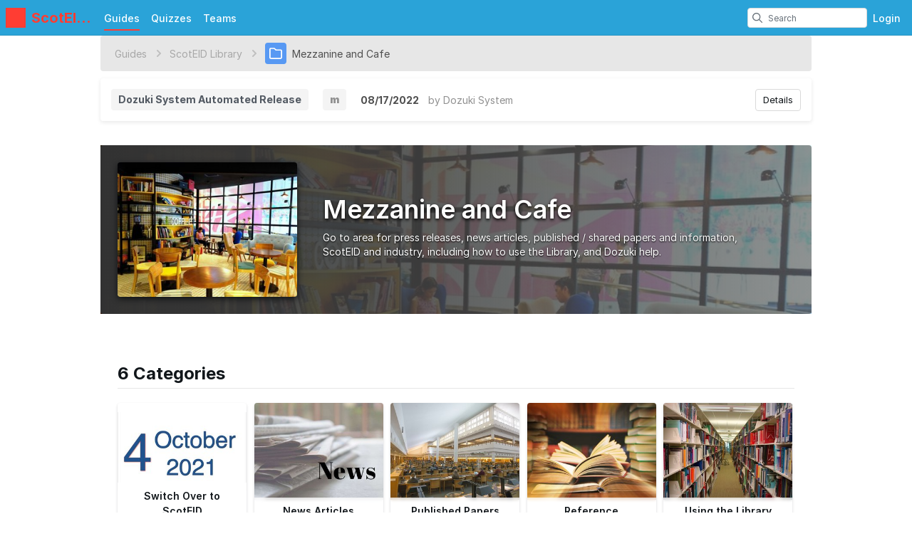

--- FILE ---
content_type: text/html; charset=utf-8
request_url: https://scoteid.dozuki.com/c/Mezzanine_and_Cafe
body_size: 10205
content:
<!DOCTYPE html>
<!--[if IE 8 ]>   <html class="lt-ie10 lt-ie9 ie8" lang="en" xmlns:fb="http://ogp.me/ns/fb#"><![endif]-->
<!--[if IE 9 ]>   <html class="lt-ie10 ie9" lang="en" xmlns:fb="http://ogp.me/ns/fb#"><![endif]-->
<!--[if (gte IE 10)|!(IE)]><!--><html dir="ltr" lang="en" xmlns:fb="http://ogp.me/ns/fb#"><!--<![endif]-->

   <head>
         <link rel="preconnect" href="https://d3015z1jd0uox2.cloudfront.net" crossorigin>
   <link rel="preconnect" href="https://fonts.gstatic.com" crossorigin>
   <link rel="preconnect" href="https://d3t0tbmlie281e.cloudfront.net" crossorigin>

   <link rel="preload"
      href="https://d3015z1jd0uox2.cloudfront.net/Assets/translations/en-translations.js?6043"
      as="script"
      importance="high"
         >
   <link rel="preload"
      href="https://d3015z1jd0uox2.cloudfront.net/Assets/scripts/runtime.js.100a613e62f3e58cd1bf.js"
      as="script"
      importance="high"
         >

      <title>Mezzanine and Cafe - ScotEID Library</title>

      <meta http-equiv="Content-Type" content="text/html;charset=utf-8" />
      <meta name="description" content="Go to area for press releases, news articles, published / shared papers and information, ScotEID and industry, including how to use the Library, and Dozuki..." />
      <meta name="title" content="Mezzanine and Cafe - ScotEID Library" />
      <meta name="keywords" content="Mezzanine and Cafe, Dozuki" />

         <meta name="robots" content="index, follow" />

               <link id="canonical-link" rel="canonical" href="https://scoteid.dozuki.com/c/Mezzanine_and_Cafe" />
      
                  <link rel="alternate" hreflang="en" href="https://scoteid.dozuki.com/c/Mezzanine_and_Cafe" />
      <link rel="alternate" hreflang="x-default" href="https://scoteid.dozuki.com/c/Mezzanine_and_Cafe" />

            
                                                                  <meta property="og:type" content="website" />
                                                                     <meta property="og:image" content="https://d3t0tbmlie281e.cloudfront.net/igi/scoteid/ppnTD23LvSRZEMNT.medium" />
                                                                     <meta property="og:description" content="Go to area for press releases, news articles, published / shared papers and information,  ScotEID and industry, including how to use the Library, and Dozuki help." />
                                                                     <meta property="og:url" content="https://scoteid.dozuki.com/c/Mezzanine_and_Cafe" />
                                                                     <meta property="og:title" content="Mezzanine and Cafe" />
                                                                     <meta property="og:site_name" content="ScotEID Library" />
                              
            <meta name="verify-v1" content="jw37yaG9O4vmztqkH8xsZEeQtGHqzC3GZXfwk5xUCeM=" />

            
      
                <!-- Aptrinsic Tag-->
      <script type="text/javascript">
         (function(n,t,a,e){var i="aptrinsic";n[i]=n[i]||function(){
            (n[i].q=n[i].q||[]).push(arguments)},n[i].p=e;
            var r=t.createElement("script");r.async=!0,r.src=a+"?a="+e;
            var c=t.getElementsByTagName("script")[0];c.parentNode.insertBefore(r,c)
         })(window,document,"https://web-sdk.aptrinsic.com/api/aptrinsic.js","AP-KS6GZPYJKDWJ-2");
      </script>
      
               <meta name="viewport" content="width=device-width, initial-scale=1.0"/>
      
               <link rel="stylesheet" type="text/css" media="print" href="https://d3015z1jd0uox2.cloudfront.net/Assets/Guide/ifixit/Shared-print-xsrnRNUHxfpFATCXJob29Q.css" />
      
      
            
            
      
               <link type="text/css" href="https://d3015z1jd0uox2.cloudfront.net/Assets/Guide/blue/guide-all-SfzNyqa5KOUvHqidZvfWFQ.css" rel="stylesheet" />
   <link type="text/css" href="https://d3015z1jd0uox2.cloudfront.net/Assets/Guide/ifixit/font-awesome-Z3EA_z-CyMKCd_hzug-qOg.css" rel="stylesheet" />
   <link type="text/css" href="https://d3015z1jd0uox2.cloudfront.net/Assets/Guide/blue/module-all-T3GKDqWS9LVYe7UFIF7u1w.css" rel="stylesheet" />
   <link type="text/css" href="https://d3015z1jd0uox2.cloudfront.net/Assets/Guide/ifixit/core-VBCWlsG2TLL6lGqBNDhAJA.css" rel="stylesheet" />
   <link type="text/css" href="https://d3015z1jd0uox2.cloudfront.net/Assets/Guide/ifixit/primitives-C3_H2zOaV-JyaooO74UJ4w.css" rel="stylesheet" />
   <link type="text/css" href="https://d3015z1jd0uox2.cloudfront.net/Assets/Guide/ifixit/release-version-zUeI6X-2eaaToKzVXws4qg.css" rel="stylesheet" />
   <link type="text/css" href="https://d3015z1jd0uox2.cloudfront.net/Assets/Guide/blue/Shared-dozuki_minimal_header-L0LIg_NGMuaY7MErb-5V7A.css" rel="stylesheet" />
   <link type="text/css" href="https://d3015z1jd0uox2.cloudfront.net/Assets/Guide/ifixit/Shared-inter-C37JVBAsTuwtbm6q3fT6kg.css" rel="stylesheet" />
   <link type="text/css" href="https://d3015z1jd0uox2.cloudfront.net/Assets/Guide/ifixit/Quiz-quiz_button-962wKZ-ltvhfALm8EzWcxw.css" rel="stylesheet" />
   <link type="text/css" href="https://d3015z1jd0uox2.cloudfront.net/Assets/Guide/ifixit/Wiki-topic-ofaFhi1dTAIVmClowJnGTw.css" rel="stylesheet" />
   <link type="text/css" href="https://d3015z1jd0uox2.cloudfront.net/Assets/Guide/blue/Wiki-common-lj_fQiPUOxyk3vFQpm6aYA.css" rel="stylesheet" />

      <script>
   </script>


      

                     <style type="text/css">
            /*Changes Login to Admin Access in top right corner - placed by Dozuki Professional Service on 9/9/2021 per SAOS request */
#customHeader #navLogin, #customFooter #navLogin {
text-indent: -99999px!important;
line-height: 0!important;
   visibility: hidden;
}
#customHeader #navLogin:before, #customFooter #navLogin:before {
content:"Admin";
text-indent:0;
display: block;
line-height: intial;
visibility: visible;
padding-top: 15px!important;
}
#customHeader #navLogin:after, #customFooter #navLogin:after {
content:"Access";
text-indent:0;
display: block;
line-height: intial;
visibility: visible;
padding-top: 15px!important;
}

/*Changes Login to Admin Access in pop up window - placed by Dozuki Professional Service on 9/9/2021 per SAOS request */
#customHeader .onlyLogin >h1:before, #customFooter .onlyLogin >h1:before {
content: "Admin Access";
text-indent: 0;
display: block;
line-height: intial;
visibility:visible;
}
#customHeader .onlyLogin > h1, #customFooter .onlyLogin > h1 {
visibility: hidden;
line-height:14px;
}

/* Removes the comment count from the bottom of the document. */
#customHeader h3.js-comment-count, #customFooter h3.js-comment-count {
display: none;
}

/* Removes the comment count from the top list of the document. */
#customHeader li.comments-count, #customFooter li.comments-count {
display: none;
}

/* Removes the 'Add a comment' button from the bottom of the document. */
#customHeader button.button.addComment, #customFooter button.button.addComment {
    display: none;
}

/* Removes the 'View Deleted' button from the bottom of the document. */
#customHeader a.iconLink.comments-header-button.button.button-medium.toggle-deleted.js-toggle-deleted, #customFooter a.iconLink.comments-header-button.button.button-medium.toggle-deleted.js-toggle-deleted {
display: none;
}

/* Removes any comments from the bottom of the document. */
#customHeader #comments.js-comments, #customFooter #comments.js-comments {
display: none;
}

/* Removes the comment input fields from the bottom of the document. */
#customHeader form.add-comment-form.js-add-comment-form, #customFooter form.add-comment-form.js-add-comment-form {
display: none;
}

/* Removes the add comment link (X1) from the top of the document. */
#customHeader a.addComment.iconLink, #customFooter a.addComment.iconLink {
display: none;
}

/* Removes the comment icon from the step. */
#customHeader .button.button-link.add-comment-button.right.js-show-comments.js-comment-count, #customFooter .button.button-link.add-comment-button.right.js-show-comments.js-comment-count {
display: none;
}

/* Remove the author panel at bottom of guides */
#customHeader .credit-author-team-container, #customFooter .credit-author-team-container {
   display: none;
}         </style>
      
            <style type="text/css">
         
   .bullet-1 {
      color: #11161a;
      font-size: 12px;
         position: absolute;
   top: 2px;
   left: 2px;
   }

   .bullet-1::before {
      font-family: icomoon, sans-serif;
      content: '\f111';
   }

   .bullet-2 {
      color: #c1280b;
      font-size: 12px;
         position: absolute;
   top: 2px;
   left: 2px;
   }

   .bullet-2::before {
      font-family: icomoon, sans-serif;
      content: '\f111';
   }

   .bullet-3 {
      color: #ff9024;
      font-size: 12px;
         position: absolute;
   top: 2px;
   left: 2px;
   }

   .bullet-3::before {
      font-family: icomoon, sans-serif;
      content: '\f111';
   }

   .bullet-4 {
      color: #f3e00e;
      font-size: 12px;
         position: absolute;
   top: 2px;
   left: 2px;
   }

   .bullet-4::before {
      font-family: icomoon, sans-serif;
      content: '\f111';
   }

   .bullet-5 {
      color: #16dc81;
      font-size: 12px;
         position: absolute;
   top: 2px;
   left: 2px;
   }

   .bullet-5::before {
      font-family: icomoon, sans-serif;
      content: '\f111';
   }

   .bullet-6 {
      color: #15a1d6;
      font-size: 12px;
         position: absolute;
   top: 2px;
   left: 2px;
   }

   .bullet-6::before {
      font-family: icomoon, sans-serif;
      content: '\f111';
   }

   .bullet-7 {
      color: #2343e8;
      font-size: 12px;
         position: absolute;
   top: 2px;
   left: 2px;
   }

   .bullet-7::before {
      font-family: icomoon, sans-serif;
      content: '\f111';
   }

   .bullet-8 {
      color: #dc54b7;
      font-size: 12px;
         position: absolute;
   top: 2px;
   left: 2px;
   }

   .bullet-8::before {
      font-family: icomoon, sans-serif;
      content: '\f111';
   }

   .bullet-9 {
      color: #c1280b;
      font-size: 16px;
         position: absolute;
   top: 0px;
   left: 0px;
   }

   .bullet-9::before {
      font-family: icomoon, sans-serif;
      content: '\e602';
   }

   .line-bullet-9 {
      color:  #e83d16;
   }

   .bullet-10 {
      color: #666666;
      font-size: 16px;
         position: absolute;
   top: 0px;
   left: 0px;
   }

   .bullet-10::before {
      font-family: icomoon, sans-serif;
      content: '\e601';
   }

   .bullet-11 {
      color: #666666;
      font-size: 16px;
         position: absolute;
   top: 0px;
   left: 0px;
   }

   .bullet-11::before {
      font-family: icomoon, sans-serif;
      content: '\e600';
   }

   .bullet-12 {
      
      font-size: 16px;
         position: absolute;
   top: 0px;
   left: 0px;
   }

   .bullet-13 {
      
      font-size: 16px;
         position: absolute;
   top: 0px;
   left: 0px;
   }

   .bullet-14 {
      
      font-size: 16px;
         position: absolute;
   top: 0px;
   left: 0px;
   }

   .bullet-15 {
      
      font-size: 16px;
         position: absolute;
   top: 0px;
   left: 0px;
   }

   .bullet-16 {
      
      font-size: 16px;
         position: absolute;
   top: 0px;
   left: 0px;
   }

   .bullet-17 {
      
      font-size: 16px;
         position: absolute;
   top: 0px;
   left: 0px;
   }

   .bullet-18 {
      
      font-size: 16px;
         position: absolute;
   top: 0px;
   left: 0px;
   }

   .bullet-19 {
      
      font-size: 16px;
         position: absolute;
   top: 0px;
   left: 0px;
   }

   .bullet-20 {
      
      font-size: 16px;
         position: absolute;
   top: 0px;
   left: 0px;
   }

   .bullet-21 {
      
      font-size: 16px;
         position: absolute;
   top: 0px;
   left: 0px;
   }

   .bullet-22 {
      
      font-size: 16px;
         position: absolute;
   top: 0px;
   left: 0px;
   }

   .bullet-23 {
      
      font-size: 16px;
         position: absolute;
   top: 0px;
   left: 0px;
   }

   .bullet-24 {
      
      font-size: 16px;
         position: absolute;
   top: 0px;
   left: 0px;
   }

   .bullet-25 {
      
      font-size: 16px;
         position: absolute;
   top: 0px;
   left: 0px;
   }
      </style>

            
            
                  
   <!-- Google tag (gtag.js) -->
   <script async src="https://www.googletagmanager.com/gtag/js?id=UA-30506-11"></script>

   <script>
      window.dataLayer = window.dataLayer || [];
      function gtag(){dataLayer.push(arguments);}
      gtag('js', new Date());

                     const configInfo = {
            'dimension1': 'scoteid',
            'dimension2': true,
            'dimension3':
               false,
         };
         gtag('config', 'UA-30506-11', configInfo);
      
               </script>
                                                   <link rel="apple-touch-icon" sizes="57x57" href="https://d3015z1jd0uox2.cloudfront.net/static/icons/dozuki/apple-touch-icon-57x57.png">
<link rel="apple-touch-icon" sizes="60x60" href="https://d3015z1jd0uox2.cloudfront.net/static/icons/dozuki/apple-touch-icon-60x60.png">
<link rel="apple-touch-icon" sizes="72x72" href="https://d3015z1jd0uox2.cloudfront.net/static/icons/dozuki/apple-touch-icon-72x72.png">
<link rel="apple-touch-icon" sizes="76x76" href="https://d3015z1jd0uox2.cloudfront.net/static/icons/dozuki/apple-touch-icon-76x76.png">
<link rel="apple-touch-icon" sizes="114x114" href="https://d3015z1jd0uox2.cloudfront.net/static/icons/dozuki/apple-touch-icon-114x114.png">
<link rel="apple-touch-icon" sizes="120x120" href="https://d3015z1jd0uox2.cloudfront.net/static/icons/dozuki/apple-touch-icon-120x120.png">
<link rel="apple-touch-icon" sizes="144x144" href="https://d3015z1jd0uox2.cloudfront.net/static/icons/dozuki/apple-touch-icon-144x144.png">
<link rel="apple-touch-icon" sizes="152x152" href="https://d3015z1jd0uox2.cloudfront.net/static/icons/dozuki/apple-touch-icon-152x152.png">
<link rel="apple-touch-icon" sizes="180x180" href="https://d3015z1jd0uox2.cloudfront.net/static/icons/dozuki/apple-touch-icon-180x180.png">
<link rel="icon" type="image/png" href="https://d3015z1jd0uox2.cloudfront.net/static/icons/dozuki/favicon-32x32.png" sizes="32x32">
<link rel="icon" type="image/png" href="https://d3015z1jd0uox2.cloudfront.net/static/icons/dozuki/android-chrome-192x192.png" sizes="192x192">
<link rel="icon" type="image/png" href="https://d3015z1jd0uox2.cloudfront.net/static/icons/dozuki/favicon-96x96.png" sizes="96x96">
<link rel="icon" type="image/png" href="https://d3015z1jd0uox2.cloudfront.net/static/icons/dozuki/favicon-16x16.png" sizes="16x16">
<link rel="manifest" href="https://d3015z1jd0uox2.cloudfront.net/static/icons/dozuki/manifest.json">
<link rel="mask-icon" href="https://d3015z1jd0uox2.cloudfront.net/static/icons/dozuki/safari-pinned-tab.svg" color="#5bbad5">
<meta name="apple-mobile-web-app-title" content="ScotEID Library">
<meta name="application-name" content="ScotEID Library">
<meta name="msapplication-TileColor" content="#ffffff">
<meta name="msapplication-TileImage" content="https://d3015z1jd0uox2.cloudfront.net/static/icons/dozuki/mstile-144x144.png">
<meta name="theme-color" content="#ffffff">
   
      <script defer type="text/javascript" src="https://d3015z1jd0uox2.cloudfront.net/Assets/scripts/runtime.js.100a613e62f3e58cd1bf.js"></script>

   <script defer type="text/javascript" src="https://d3015z1jd0uox2.cloudfront.net/Assets/translations/en-translations.js?6043"></script>


   <script defer type="text/javascript" src="https://d3015z1jd0uox2.cloudfront.net/Assets/scripts/5747.7c382c68a7043e86b87b.js"></script>
   <script defer type="text/javascript" src="https://d3015z1jd0uox2.cloudfront.net/Assets/scripts/2240.41078bb555fa03d8dc41.js"></script>
   <script defer type="text/javascript" src="https://d3015z1jd0uox2.cloudfront.net/Assets/scripts/7366.11da29d2cdb9aa23b744.js"></script>
   <script defer type="text/javascript" src="https://d3015z1jd0uox2.cloudfront.net/Assets/scripts/1707.bcc5a97dc66bb04750d1.js"></script>
   <script defer type="text/javascript" src="https://d3015z1jd0uox2.cloudfront.net/Assets/scripts/4451.834e1bdd0b8078b7531c.js"></script>
   <script defer type="text/javascript" src="https://d3015z1jd0uox2.cloudfront.net/Assets/scripts/8617.e899712567467f2c6c33.js"></script>
   <script defer type="text/javascript" src="https://d3015z1jd0uox2.cloudfront.net/Assets/scripts/4862.31ab994d1c0a7cfce8dc.js"></script>
   <script defer type="text/javascript" src="https://d3015z1jd0uox2.cloudfront.net/Assets/scripts/5000.85eba959d97eca070433.js"></script>
   <script defer type="text/javascript" src="https://d3015z1jd0uox2.cloudfront.net/Assets/scripts/2142.c688dae1f498d7019c22.js"></script>
   <script defer type="text/javascript" src="https://d3015z1jd0uox2.cloudfront.net/Assets/scripts/7933.1aa48e5e447d071d2da8.js"></script>
   <script defer type="text/javascript" src="https://d3015z1jd0uox2.cloudfront.net/Assets/scripts/8201.6dc9acb6eca2bfb14bad.js"></script>
   <script defer type="text/javascript" src="https://d3015z1jd0uox2.cloudfront.net/Assets/scripts/5118.44b56e6ad401b46dd387.js"></script>
   <script defer type="text/javascript" src="https://d3015z1jd0uox2.cloudfront.net/Assets/scripts/4484.0e29091643cd8c1685f4.js"></script>
   <script defer type="text/javascript" src="https://d3015z1jd0uox2.cloudfront.net/Assets/scripts/2407.f98b9b89ea83f0e9e608.js"></script>
   <script defer type="text/javascript" src="https://d3015z1jd0uox2.cloudfront.net/Assets/scripts/7803.4c0ac3a6cdb7a3d93a3f.js"></script>
   <script defer type="text/javascript" src="https://d3015z1jd0uox2.cloudfront.net/Assets/scripts/9517.9063ec8dc625538c1e0b.js"></script>
   <script defer type="text/javascript" src="https://d3015z1jd0uox2.cloudfront.net/Assets/scripts/6939.c9e326ea3f9769ba14a9.js"></script>
   <script defer type="text/javascript" src="https://d3015z1jd0uox2.cloudfront.net/Assets/scripts/5885.4ad81acb7c7382b81fc9.js"></script>
   <script defer type="text/javascript" src="https://d3015z1jd0uox2.cloudfront.net/Assets/scripts/5264.fb48787d123f94e8faa2.js"></script>
   <script defer type="text/javascript" src="https://d3015z1jd0uox2.cloudfront.net/Assets/scripts/5783.64026a7c88085388d395.js"></script>
   <script defer type="text/javascript" src="https://d3015z1jd0uox2.cloudfront.net/Assets/scripts/3958.3f6e1df08060b5e3f1ce.js"></script>
   <script defer type="text/javascript" src="https://d3015z1jd0uox2.cloudfront.net/Assets/scripts/5750.17194751bf9c1f8598f2.js"></script>
   <script defer type="text/javascript" src="https://d3015z1jd0uox2.cloudfront.net/Assets/scripts/guidepage.js.4f82d4353bcd84c7596a.js"></script>
   <script defer type="text/javascript" src="https://d3015z1jd0uox2.cloudfront.net/Assets/scripts/dozuki-header-component.js.af0bfe57398373965395.js"></script>
   <script defer type="text/javascript" src="https://d3015z1jd0uox2.cloudfront.net/Assets/scripts/header-footer.js.b2b9a214698b716c2a62.js"></script>
   <script defer type="text/javascript" src="https://d3015z1jd0uox2.cloudfront.net/Assets/scripts/6345.1b92df16ba6df76735b8.js"></script>
   <script defer type="text/javascript" src="https://d3015z1jd0uox2.cloudfront.net/Assets/scripts/table-of-contents.js.9ba82e7dc02cdc8f6d02.js"></script>
   <script defer type="text/javascript" src="https://d3015z1jd0uox2.cloudfront.net/Assets/scripts/error-capture.js.e0c5ff61e349f9b7c0da.js"></script>
   <script defer type="text/javascript" src="https://d3015z1jd0uox2.cloudfront.net/Assets/scripts/markup.js.ff1a49f4f22986ad4b8c.js"></script>
   <script defer type="text/javascript" src="https://d3015z1jd0uox2.cloudfront.net/Assets/scripts/page-navigation-breadcrumbs.js.7ef662a63fa050cdad46.js"></script>
   <script defer type="text/javascript" src="https://d3015z1jd0uox2.cloudfront.net/Assets/scripts/guide-edit-nav-bar-component.js.391ef0af0963ef13a590.js"></script>
   <script defer type="text/javascript" src="https://d3015z1jd0uox2.cloudfront.net/Assets/scripts/topic-index.js.a7bae874d6b79c582153.js"></script>
   <script defer type="text/javascript" src="https://d3015z1jd0uox2.cloudfront.net/Assets/scripts/wikipages-wiki-view.js.5e562af870207471b150.js"></script>
   <script defer type="text/javascript" src="https://d3015z1jd0uox2.cloudfront.net/Assets/scripts/view-release-version.js.6a9823a557341a33a0bb.js"></script>

         </head>

   <body  class="page-background-gradient fullWidth full-page-background responsive"                  data-reactroot>
      <a href="#content" class="skip-to-content">Skip to main content</a>
                           <div id="notifications" style="display:none;">
   <div class="close"><i class="fa fa-times " ></i></div>
   </div>
               
      
      <div id="background">
      <div class="react-component"
      data-reactroot
   data-name="Announcements"
      data-props="[]">
         </div>
      <div class="react-component"
      data-reactroot
   data-name="PopupModal"
      data-props="[]">
         </div>
   
      <div class="react-component"
      data-reactroot
   data-name="DozukiHeaderComponent"
      data-props="{&quot;siteLogoUrl&quot;:false,&quot;siteTitle&quot;:&quot;ScotEID Library&quot;,&quot;theme&quot;:&quot;blue&quot;,&quot;permissions&quot;:{&quot;canIViewCoursesAdminIndex&quot;:false,&quot;canIAssignCoursesAdminIndex&quot;:false,&quot;canIEditCoursesAdminIndex&quot;:false,&quot;canIManageCoursesAdminIndex&quot;:false,&quot;canICreateNewWikis&quot;:false,&quot;canIViewDropdownManageTab&quot;:false,&quot;canIViewSkillsMatrix&quot;:false,&quot;canIEditSkillWeights&quot;:false,&quot;canISetAnySupervisorRatings&quot;:false,&quot;canIViewAnyCourseSkillsMatrix&quot;:false,&quot;canIViewSiteReports&quot;:false,&quot;canIEditAnyUsersProfile&quot;:false,&quot;canIManageExternalTrainingModules&quot;:false,&quot;canIViewAllQuizzes&quot;:false,&quot;canIViewAllQuizSessions&quot;:false,&quot;canIGenerateQRCode&quot;:false,&quot;canIViewAppMarketplace&quot;:false,&quot;canIViewAuditHistory&quot;:false,&quot;canIViewCreatorPro&quot;:false,&quot;canIViewAllCreatorProContent&quot;:false,&quot;canIViewQuizLibrary&quot;:false,&quot;canIBulkCancelQuizSessions&quot;:false,&quot;canIManageDashboards&quot;:false,&quot;canIViewProductRoadmap&quot;:false},&quot;user&quot;:null,&quot;initialTotalUnreadNotifications&quot;:null,&quot;initialNotifications&quot;:[],&quot;siteConfiguration&quot;:{&quot;feature-machine-translation&quot;:true,&quot;appearance-css&quot;:&quot;\/*Changes Login to Admin Access in top right corner - placed by Dozuki Professional Service on 9\/9\/2021 per SAOS request *\/\n#customHeader #navLogin, #customFooter #navLogin {\ntext-indent: -99999px!important;\nline-height: 0!important;\n   visibility: hidden;\n}\n#customHeader #navLogin:before, #customFooter #navLogin:before {\ncontent:\&quot;Admin\&quot;;\ntext-indent:0;\ndisplay: block;\nline-height: intial;\nvisibility: visible;\npadding-top: 15px!important;\n}\n#customHeader #navLogin:after, #customFooter #navLogin:after {\ncontent:\&quot;Access\&quot;;\ntext-indent:0;\ndisplay: block;\nline-height: intial;\nvisibility: visible;\npadding-top: 15px!important;\n}\n\n\/*Changes Login to Admin Access in pop up window - placed by Dozuki Professional Service on 9\/9\/2021 per SAOS request *\/\n#customHeader .onlyLogin &gt;h1:before, #customFooter .onlyLogin &gt;h1:before {\ncontent: \&quot;Admin Access\&quot;;\ntext-indent: 0;\ndisplay: block;\nline-height: intial;\nvisibility:visible;\n}\n#customHeader .onlyLogin &gt; h1, #customFooter .onlyLogin &gt; h1 {\nvisibility: hidden;\nline-height:14px;\n}\n\n\/* Removes the comment count from the bottom of the document. *\/\n#customHeader h3.js-comment-count, #customFooter h3.js-comment-count {\ndisplay: none;\n}\n\n\/* Removes the comment count from the top list of the document. *\/\n#customHeader li.comments-count, #customFooter li.comments-count {\ndisplay: none;\n}\n\n\/* Removes the &#039;Add a comment&#039; button from the bottom of the document. *\/\n#customHeader button.button.addComment, #customFooter button.button.addComment {\n    display: none;\n}\n\n\/* Removes the &#039;View Deleted&#039; button from the bottom of the document. *\/\n#customHeader a.iconLink.comments-header-button.button.button-medium.toggle-deleted.js-toggle-deleted, #customFooter a.iconLink.comments-header-button.button.button-medium.toggle-deleted.js-toggle-deleted {\ndisplay: none;\n}\n\n\/* Removes any comments from the bottom of the document. *\/\n#customHeader #comments.js-comments, #customFooter #comments.js-comments {\ndisplay: none;\n}\n\n\/* Removes the comment input fields from the bottom of the document. *\/\n#customHeader form.add-comment-form.js-add-comment-form, #customFooter form.add-comment-form.js-add-comment-form {\ndisplay: none;\n}\n\n\/* Removes the add comment link (X1) from the top of the document. *\/\n#customHeader a.addComment.iconLink, #customFooter a.addComment.iconLink {\ndisplay: none;\n}\n\n\/* Removes the comment icon from the step. *\/\n#customHeader .button.button-link.add-comment-button.right.js-show-comments.js-comment-count, #customFooter .button.button-link.add-comment-button.right.js-show-comments.js-comment-count {\ndisplay: none;\n}\n\n\/* Remove the author panel at bottom of guides *\/\n#customHeader .credit-author-team-container, #customFooter .credit-author-team-container {\n   display: none;\n}&quot;,&quot;footer_links&quot;:{&quot;api&quot;:true,&quot;contribute&quot;:false,&quot;licensing&quot;:true},&quot;guide-types&quot;:{&quot;how-to&quot;:{&quot;title&quot;:&quot;How to %device&quot;,&quot;prompt&quot;:&quot;&quot;}},&quot;languages&quot;:{&quot;en&quot;:{&quot;name&quot;:&quot;English&quot;,&quot;autoglottonym&quot;:&quot;English&quot;,&quot;locale&quot;:&quot;en_US&quot;}},&quot;live_site&quot;:true,&quot;feature-bi-reports&quot;:true,&quot;feature-zendesk-support-link&quot;:true,&quot;feature-workspaces&quot;:false,&quot;feature-bulk-operations-requests&quot;:true,&quot;workspace-groups-enabled&quot;:false,&quot;feature-creator-pro-author-only-view&quot;:false,&quot;pendo&quot;:{&quot;application-key&quot;:&quot;086c4338-ae85-46f7-66de-033ab00229f7&quot;,&quot;environment&quot;:&quot;production&quot;,&quot;deployment_type&quot;:&quot;public-standard&quot;,&quot;customer_type&quot;:&quot;paid&quot;,&quot;salesforce_id&quot;:&quot;0018c00002JK9c8AAD&quot;,&quot;job_title&quot;:&quot;&quot;,&quot;department&quot;:&quot;&quot;,&quot;location&quot;:&quot;&quot;,&quot;shift&quot;:&quot;&quot;,&quot;privilege&quot;:&quot;&quot;,&quot;date_created&quot;:null,&quot;last_login&quot;:null},&quot;dev-unify-completion-status-logic&quot;:false,&quot;dev-use-status-and-reason&quot;:false,&quot;object-name-singular&quot;:&quot;Category&quot;,&quot;object-name-plural&quot;:&quot;Categories&quot;,&quot;topic-name-singular&quot;:&quot;&quot;,&quot;topic-name-plural&quot;:&quot;&quot;,&quot;feature-mobile-scanner&quot;:true,&quot;google-oauth2-clientid&quot;:&quot;&quot;,&quot;feature-language-dropdown&quot;:&quot;none&quot;,&quot;in-page-notification-menu&quot;:true,&quot;feature-answers&quot;:false,&quot;feature-guide&quot;:true,&quot;feature-courses&quot;:false,&quot;feature-guide-step-edit-v2&quot;:&quot;enabled&quot;,&quot;feature-pendo-resource-center&quot;:true,&quot;feature-public-editing&quot;:false,&quot;feature-approvals&quot;:true,&quot;feature-teams&quot;:true,&quot;feature-skills-matrix&quot;:false,&quot;feature-external-training-modules&quot;:true,&quot;force-scorm-in-new-tab-on-mobile&quot;:false,&quot;dev-limit-quiz-attempts&quot;:false,&quot;dev-feature-quizzes&quot;:true,&quot;dev-feature-quizzes-v2&quot;:true,&quot;feature-supervisor-signoff&quot;:true,&quot;feature-data-entry&quot;:true,&quot;feature-periodic-review&quot;:true,&quot;feature-periodic-review-defaults&quot;:{&quot;cadence-type-default&quot;:&quot;absolute&quot;,&quot;relative-cadence-span-default&quot;:&quot;90&quot;,&quot;absolute-cadence-date-month-default&quot;:&quot;1&quot;,&quot;absolute-cadence-date-day-default&quot;:&quot;1&quot;,&quot;grace-period-default&quot;:&quot;30&quot;},&quot;appearance-header&quot;:&quot;&quot;,&quot;appearance-footer&quot;:&quot;&quot;,&quot;custom-header-background-color&quot;:&quot;#2aa3d8&quot;,&quot;custom-header-text-color&quot;:&quot;#ffffff&quot;,&quot;custom-default-step-text&quot;:&quot;&quot;,&quot;custom-default-step-title&quot;:&quot;&quot;,&quot;display-create-and-edit-buttons&quot;:true,&quot;allow-web-printing&quot;:true,&quot;feature-course-permissions&quot;:true,&quot;feature-app-marketplace&quot;:true,&quot;feature-user-manage-table-v2&quot;:true,&quot;display-comments&quot;:&quot;none&quot;,&quot;comments-disclaimer&quot;:&quot;&quot;,&quot;feature-work-order-handoffs&quot;:true,&quot;feature-contributor-privilege&quot;:false,&quot;feature-hard-user-limit&quot;:true,&quot;feature-creator-pro&quot;:false,&quot;dev-quizzes-on-wikis&quot;:true,&quot;feature-quiz-imports&quot;:false,&quot;quiz-attempts-allowed&quot;:3,&quot;work-order-name&quot;:&quot;Work Order #&quot;,&quot;custom-header-accent-color-1&quot;:&quot;&quot;,&quot;custom-header-accent-color-2&quot;:&quot;&quot;,&quot;feature-job-instruction-breakdowns&quot;:false,&quot;feature-qr-code-generator&quot;:true,&quot;dev-quizzes-with-operator-view&quot;:true,&quot;maximum-media-length&quot;:300,&quot;feature-course-stage-sign-off-over-the-shoulder-sso&quot;:false,&quot;dev-course-assignment-restructure&quot;:true,&quot;dev-course-api-reversion&quot;:true,&quot;feature-user-acknowledgements-required&quot;:false,&quot;dev-courses-manage-redesign&quot;:false,&quot;mobile-app-offline-data-capture&quot;:false,&quot;mobile-app-offline-bulk-downloads&quot;:false,&quot;feature-dashboards&quot;:true,&quot;feature-release-versions&quot;:true,&quot;feature-per-guide-on-guide-display-changes&quot;:true,&quot;feature-on-guide-display-changes&quot;:false,&quot;doc2guide-internal-preview&quot;:true,&quot;dev-courses-manage-details-redesign&quot;:false,&quot;tools-label&quot;:&quot;tools&quot;,&quot;parts-label&quot;:&quot;parts&quot;,&quot;feature-creator-pro-author-access&quot;:true,&quot;feature-media-in-comments&quot;:true,&quot;feature-bulk-add-course-stages&quot;:false,&quot;require-reauthentication-for-work-order-sign-offs&quot;:true,&quot;release-gate-nextjs-searchpage&quot;:false,&quot;feature-disable-standard-image-quiz-questions&quot;:false,&quot;feature-panel-questions-in-quizzes&quot;:false,&quot;product-roadmap-url&quot;:&quot;https:\/\/portal.productboard.com\/pnvvthid1ezyrdkcqpn3ubdb\/tabs\/3-launched&quot;,&quot;feature-access-control-on-guides&quot;:false,&quot;feature-completions-without-courses&quot;:false,&quot;feature-track-numeric-work-order-deviations&quot;:true,&quot;feature-track-checkbox-work-order-deviations&quot;:true,&quot;dev-course-recurrence-updates&quot;:false,&quot;feature-minor-release-versions&quot;:true,&quot;approvals-required-mode&quot;:&quot;none&quot;,&quot;dev-quizzes-creator-pro&quot;:false},&quot;userTranslationSettings&quot;:{&quot;locale&quot;:&quot;en&quot;,&quot;machineTranslationPreference&quot;:true},&quot;showCustomHeader&quot;:false,&quot;defaultSearchDocType&quot;:&quot;all&quot;,&quot;activeItem&quot;:&quot;guides&quot;,&quot;currentTopic&quot;:&quot;Mezzanine and Cafe&quot;}">
      <header
   class="minimal-header main-header "
   style="background-color: #2aa3d8"
></header>
   </div>

   
   
   <div id="page" class="invisible">
               
         
                     <div id="page-sidebar">
               <div id="sidebar-wiki-toc" class="sticky js-dynamic-toc">
      <div class="toc-title"><a href="#main">Mezzanine and Cafe</a></div>
         </div>            </div>
               
      <div id="main" >

         
         <div id="mainBody"
                           itemscope itemtype="https://schema.org/CollectionPage"
                     >
            <!-- MAIN BODY -->
            
                        
                                       <div id="bodyTop" class="fullWidth clearfix">
               

<div class="page-navigation-container js-page-navigation row
   ">
   <div class="column full-width js-content-dropdown-container content-dropdown-default">
      <ul class="row page-navigation-bar">
                     <li class="breadcrumbs-container">
                  <div class="react-component"
      data-reactroot
   data-name="NavBreadcrumbs"
      data-props="{&quot;breadcrumbs&quot;:[{&quot;title&quot;:&quot;Guides&quot;,&quot;url&quot;:&quot;\/Guide&quot;,&quot;docType&quot;:&quot;wiki&quot;},{&quot;title&quot;:&quot;ScotEID Library&quot;,&quot;url&quot;:&quot;\/c\/Root&quot;,&quot;docType&quot;:null},{&quot;title&quot;:&quot;Mezzanine and Cafe&quot;,&quot;url&quot;:&quot;\/c\/Mezzanine_and_Cafe&quot;,&quot;docType&quot;:&quot;category&quot;}],&quot;showFullTitle&quot;:true,&quot;mode&quot;:&quot;long&quot;}">
               <div itemscope itemprop="breadcrumb" itemtype="https://schema.org/BreadcrumbList">
                        <div itemprop="itemListElement" itemscope itemtype="https://schema.org/ListItem">
               <meta itemprop="item" content="https://scoteid.dozuki.com/Guide">
               <meta itemprop="name" content="Guides">
               <meta itemprop="position" content="1" />
            </div>            <div itemprop="itemListElement" itemscope itemtype="https://schema.org/ListItem">
               <meta itemprop="item" content="https://scoteid.dozuki.com/c/Root">
               <meta itemprop="name" content="ScotEID Library">
               <meta itemprop="position" content="2" />
            </div>            <div itemprop="itemListElement" itemscope itemtype="https://schema.org/ListItem">
               <meta itemprop="item" content="https://scoteid.dozuki.com/c/Mezzanine_and_Cafe">
               <meta itemprop="name" content="Mezzanine and Cafe">
               <meta itemprop="position" content="3" />
            </div>
         </div>   </div>
            </li>
                                          </ul>
         </div>
</div>

   <div class="releaseVersionStatus">
      <div class="releaseVersionStatusBody">
         <p class="releaseDescription hidden">
            This wiki is hidden from normal users because there is no published Release.         </p>
                     <p class="releaseTitle">
               <span class="title highlight-text highlight-gray highlight-huge">Dozuki System Automated Release</span>
            </p>
         
                     <span class="release-tooltip-group">
                                 <p class="version-type highlight-text highlight-light-gray highlight-huge">
                     <span class="tooltip-text">Minor Version</span><span class="version-type-indicator">m</span>
                  </p>
               
                           </span>
                        
            <p class="releasePublishedDate info-block">
               
               <span class="date info-first">
                                       <time class="js-absolute-date" title="Wed, 17 Aug 2022 09:53:23 -0700" datetime="2022-08-17T09:53:23-07:00" data-format="%m/%d/%Y">08/17/2022</time>                                 </span>

               <span class="username info-second">
                                    by <a href="/User/1/Dozuki+System">Dozuki System</a>               </span>
            </p>
            <div class="bar-main-button-group">
                                                <button class="releaseDetailsToggle button button-small" data-toggleText="Hide">
                     Details                  </button>
                           </div>
               </div>
   </div>
         <div class="detailsContainer" style="display: none">
         <div class="detailsBody row">
                                       <div class="releaseNotesText" class="column">
                  <h4>Release Notes</h4>
                  <p>This release was created automatically because the wiki predates the &quot;Wiki Version Control&quot; feature.</p>               </div>
                     </div>
      </div>
                  </div>
            
            <div class="statuses">
</div>

                           <div id="banner"><div class="statuses">
</div>

    <div class='brc-compliance-cont'>
        <p class='brc-compliance-message'>Printed Copies Are Uncontrolled</p>
        <div class='brc-compliance-info'>
            <p>Wiki ID: 17</p>
                    <p>Author: Debbie Dow</p>
                            <p>Release: Dozuki System Automated Release [Minor]</p>
                <p>Revision ID: 132</p>
        <p>Revision Date: 08-19-20</p>
                        </div>
    </div>

<div class="actionbar-portal"></div>
<div id="banner-wrap">
         <div id="banner-wrap-bg-container">
         <img id="banner-wrap-bg"
           src="https://d3t0tbmlie281e.cloudfront.net/igi/scoteid/ppnTD23LvSRZEMNT.large"
           itemprop="image"
           alt="Banner background">
      </div>
      <div class="banner-content">
               <div class="banner-bucket">
            <div class="banner-small-photo">
               <img src="https://d3t0tbmlie281e.cloudfront.net/igi/scoteid/ppnTD23LvSRZEMNT.standard" width="252" height="189" alt="Mezzanine and Cafe">
            </div>
         </div>
            <div class="banner-bucket banner-summary">
         <div class="banner-text">
            <h1 class="banner-title" itemprop="headline">
                                 Mezzanine and Cafe                           </h1>
                                    <p class="banner-blurb">
               <span class="topicHeaderText originalText" itemprop="description">
                                       Go to area for press releases, news articles, published / shared papers and information,  ScotEID and industry, including how to use the Library, and Dozuki help.                                 </span>
            </p>
                     </div>
         <div class="action-buttons">
                                 </div>
      </div>
      <div class="clearer"></div>
   </div>
</div></div>
                                       <div id="topContent">
                              
               <div id="mobile-wiki-toc" class="hidden-desktop">
      <div class="react-component"
      data-reactroot
   data-name="Toc"
      data-props="[]">
      <style>
         #mobile-skeleton-toc {
            background: white;
            box-shadow: 0px 1px 4px rgba(16, 22, 26, 0.1), 0px 1px 2px rgba(16, 22, 26, 0.1);
            height: 83px;
         }
      </style>
      <div id="mobile-skeleton-toc"></div>   </div>
</div>
               
                  <div class="subcategorySection">
                                                   <h2 id='Section_6_Categories' class="js-dynamic-toc-section">
                                    6 Categories                                                   </h2>
                        <div class="grid">
                                 <div class="categoryListCell">
                     <a href="/c/Switch_Over_-_Cattle_to_ScotEID" class="categoryAnchor" >
                        <img src="https://d3t0tbmlie281e.cloudfront.net/igi/scoteid/LRnBNVCCQupToPCy.standard" width="179" height="143" alt="Switch Over to ScotEID" class="category-image" />
                        <h5 class="title">
                                                         Switch Over to ScotEID                                                   </h5>
                     </a>
                                       </div>
                                 <div class="categoryListCell">
                     <a href="/c/News_Articles" class="categoryAnchor" >
                        <img src="https://d3t0tbmlie281e.cloudfront.net/igi/scoteid/OBLCO4TCNKqLTXmr.standard" width="179" height="143" alt="News Articles" class="category-image" />
                        <h5 class="title">
                                                         News Articles                                                   </h5>
                     </a>
                                       </div>
                                 <div class="categoryListCell">
                     <a href="/c/Published_Papers" class="categoryAnchor" >
                        <img src="https://d3t0tbmlie281e.cloudfront.net/igi/scoteid/1aGfGAUcwOHLCDxO.standard" width="179" height="143" alt="Published Papers" class="category-image" />
                        <h5 class="title">
                                                         Published Papers                                                   </h5>
                     </a>
                                       </div>
                                 <div class="categoryListCell">
                     <a href="/c/Reference" class="categoryAnchor" >
                        <img src="https://d3t0tbmlie281e.cloudfront.net/igi/scoteid/6U2pSsSgZdIYPEcr.standard" width="179" height="143" alt="Reference" class="category-image" />
                        <h5 class="title">
                                                         Reference                                                   </h5>
                     </a>
                                       </div>
                                 <div class="categoryListCell">
                     <a href="/c/Using_the_Library" class="categoryAnchor" >
                        <img src="https://d3t0tbmlie281e.cloudfront.net/igi/scoteid/dNSfLysM5qZyoEFW.standard" width="179" height="143" alt="Using the Library" class="category-image" />
                        <h5 class="title">
                                                         Using the Library                                                   </h5>
                     </a>
                                       </div>
                                 <div class="categoryListCell">
                     <a href="/c/Getting_Started_With_Dozuki" class="categoryAnchor" >
                        <img src="https://d3t0tbmlie281e.cloudfront.net/igi/scoteid/qIQasDtFZisKoGnR.standard" width="179" height="143" alt="Getting Started With Dozuki" class="category-image" />
                        <h5 class="title">
                                                         Getting Started With Dozuki                                                   </h5>
                     </a>
                                       </div>
                           </div>
               </div>
                  
                              
         </div>

                        
            
                        <div id="contentFloat">
               <div id="content">
                                 
                                        

      <div class="container articleContainer topic">
         

                                                            
   <meta itemprop="name" content="Mezzanine and Cafe">

   <div id="Wiki_Details">
      <div id="wikiRenderedText" class="wikiRenderedText renderedText originalText" itemprop="text">
                     <p>Bring your own coffee!</p>               </div>
   </div>

      <div class="clearer"></div>

      </div>
                     <div itemprop="author" itemscope itemtype="https://schema.org/Person">
                        <meta itemprop="url" content="https://scoteid.dozuki.com/User/2/Debbie+Dow">
            <meta itemprop="name" content="Debbie Dow">
            <meta itemprop="image" content="https://d3015z1jd0uox2.cloudfront.net/static/images/avatars/User/Dozuki/single-avatar-2-18.standard">
         </div>
      




                                           <div class="react-component"
      data-reactroot
   data-name="MarkupComponent"
      data-props="{&quot;markerColors&quot;:[&quot;#11161a&quot;,&quot;#c1280b&quot;,&quot;#ff9024&quot;,&quot;#f3e00e&quot;,&quot;#16dc81&quot;,&quot;#15a1d6&quot;,&quot;#2343e8&quot;,&quot;#dc54b7&quot;,&quot;#666666&quot;,&quot;#ffffff&quot;],&quot;defaultMarkerColor&quot;:&quot;#c1280b&quot;}">
         </div>
                                                </div>
                                                       <script type="text/javascript">
   (function() {
      var mobileToc = document.getElementById('mobile-skeleton-toc');
      if (document.getElementById('sidebar-wiki-toc')) {
         var headings = document.querySelectorAll('#mainBody [id^="Section_"]');
         var pageSidebar = document.getElementById('page-sidebar');
         if (headings.length <= 1) {
            // Must remove elements this way to maintain IE11 support
            pageSidebar && pageSidebar.parentNode.removeChild(pageSidebar);
            mobileToc && mobileToc.parentNode.removeChild(mobileToc);
         }
      } else {
         mobileToc && mobileToc.parentNode.removeChild(mobileToc);
      }
      document.getElementById('page').classList.remove("invisible");
   })();
</script>                                             </div>
            <div class="clearer"></div>

         </div> <!-- /mainBody -->

         <div class="clearer"></div>
      </div> <!-- /main -->
   </div> <!-- /page -->
   <div class="clearer"></div>
   </div> <!-- /background -->
   
   

            
            
            




            <script type='text/javascript'>
   var App = {"canIBypassGAEventFiringOnMobile":false,"setMentions":true,"objectNameSingular":"Category","which":"scoteid","isLoggedIn":false,"lang":"en","wikiid":17,"cancelReleaseEndpoint":"\/wikis\/releases\/453","releaseTitle":"Dozuki System Automated Release","showTranslatedPlaceholder":false,"canIForceSentryReporting":false,"SENTRY_DSN_JS":"https:\/\/fe0ff8430baa49b6a857f1325a0e55c3@o186239.ingest.sentry.io\/1281569","sentryTags":{"site":"scoteid","lang":"en","isAdmin":false,"deployment":"dozuki-production"},"googleOAuth2Clientid":"","googleOAuth2Domain":"","usernamePattern":"^[a-z0-9][a-z0-9_]{2,29}$","featureDevNoEmailLogin":true,"maxMediaSize":1000,"maxMediaLength":300,"strokeWidthMedium":5,"iconTimes":"<i  class=\"svg-icon\"   style=\"width: 16px; height: 16px;\"><svg xmlns=\"http:\/\/www.w3.org\/2000\/svg\" viewBox=\"0 0 24 24\" fill=\"none\" stroke=\"currentColor\" stroke-width=\"2\" stroke-linecap=\"round\" stroke-linejoin=\"round\">\n    <line x1=\"18\" y1=\"6\" x2=\"6\" y2=\"18\"\/>\n    <line x1=\"6\" y1=\"6\" x2=\"18\" y2=\"18\"\/>\n<\/svg><\/i>","videoEncodings":{"MP4_720":{"column":"MP4_720","label":"480p","encoding":"mp4","width":720,"height":480,"codecs":"avc1.4D401E, mp4a.40.2","ffmpeg_args":"-vcodec libx264 -profile:v main -level 3.1 -crf 23 -acodec aac -max_muxing_queue_size 1024 -vf format=yuv420p","mime":"video\/mp4","always_generate":true}},"FrameModules":["LoginFrameModule","ImageMenuFrameModule","MediaLibraryFrameModule","NotifyFrameModule","WatchFrameModule","EditNavFrameModule","DozukiAdFrameModule","PageStatsFrameModule","ApprovalNotifyFrameModule"],"isProduction":true,"locale":"en_US","siteName":"scoteid","siteTitle":"ScotEID Library","useSecureCookies":true,"sameSiteValue":"None","imageSizeWidths":{"mini":56,"thumbnail":96,"140x105":140,"200x150":200,"standard":300,"440x330":440,"medium":592,"large":800,"huge":1600}};
</script>
   </body>
</html>


--- FILE ---
content_type: text/css
request_url: https://d3015z1jd0uox2.cloudfront.net/Assets/Guide/blue/Shared-dozuki_minimal_header-L0LIg_NGMuaY7MErb-5V7A.css
body_size: 206
content:
header.minimal-header{background:#668c9d;box-shadow:0 1px 3px 0 rgba(0,0,0,.1),0 1px 2px 0 rgba(0,0,0,.06)}header.minimal-header-with-custom-header{background:#fff}.minimal-header--container{width:100%;max-width:1280px;margin-inline-start:auto;margin-inline-end:auto;padding-inline-start:1rem;padding-inline-end:1rem}.minimal-header--content{display:flex;justify-content:space-between;height:50px}.minimal-header--main-links{display:flex;align-items:center}.minimal-header--home-link{display:flex;align-items:center;height:100%}.minimal-header--home-link img{object-fit:contain;height:37px}.minimal-header--home-link h1{font-weight:700;font-size:24px;color:#fafafa}@media (max-width:768px){.minimal-header--home-link{display:none}}

--- FILE ---
content_type: application/javascript
request_url: https://d3015z1jd0uox2.cloudfront.net/Assets/scripts/page-navigation-breadcrumbs.js.7ef662a63fa050cdad46.js
body_size: 3302
content:
"use strict";(self.webpackChunk=self.webpackChunk||[]).push([[9723],{17091:(e,t,i)=>{var r=i(21490),o=i(8617),n=i(24496),s=i.n(n),a=i(88624),l=i(4724),c=i(85783),d=i(26345);const p=a.Ay.span`
   margin: 0 ${l.space[2]};
   font-size: ${l.fontSize.md};
   font-weight: normal;
   color: ${({isLeaf:e})=>e?l.color.gray[800]:l.color.gray[500]};
   transition: all 0.15s ease-in-out;
   white-space: nowrap;
   text-overflow: ellipsis;
   overflow: hidden;
   width: 100%;
`,u=a.Ay.a`
   display: flex;
   align-items: center;
   text-decoration: none !important;
   flex-basis: ${({title:e,variableWidth:t,mode:i,isLeaf:r})=>{let o="auto";return"short"!==i||t?e.length>18&&!t&&(o="140px"):o=r?"225px":"125px",o}};
   flex-shrink: 1;
   flex-grow: ${({variableWidth:e})=>e?"1":"0"};
   overflow: hidden;

   &:hover ${p} {
      color: ${l.color.blue[500]};
   }
`,m=a.Ay.span`
   height: ${l.space[4]};
   width: ${l.space[4]};
`,h=({title:e,url:t,isLeaf:i,hideArrow:o,icon:n,mode:s,variableWidth:a=!1,testid:c=null})=>r.createElement(u,{"data-testid":c,href:t,title:e,variableWidth:a,alt:e,mode:s,isLeaf:i},o||r.createElement(m,null,r.createElement(d.c_,{color:l.color.gray[400]})),n,r.createElement(p,{isLeaf:i,variableWidth:a},e));h.propTypes={title:n.string.isRequired,url:n.string.isRequired,hideArrow:n.bool.isRequired,isLeaf:n.bool.isRequired,testid:n.string,variableWidth:n.bool};const f=h;var b=i(27279),y=i(45118),g=i(84484),x=i(54244),v=Object.defineProperty,w=(e,t,i)=>((e,t,i)=>t in e?v(e,t,{enumerable:!0,configurable:!0,writable:!0,value:i}):e[t]=i)(e,"symbol"!=typeof t?t+"":t,i);const k=a.Ay.div`
   flex-basis: ${l.space[7]};
   flex-shrink: 0;
   flex-grow: 0;
`,C=a.Ay.div`
   display: flex;
   align-items: center;
   height: 50px;
   padding: 0 ${l.space[2]};
   cursor: pointer;

   &:hover {
      color: ${l.color.blue[700]};
   }
`,$=a.Ay.a`
   &:hover {
      text-decoration: none;
   }
`,O=a.Ay.div`
   z-index: 4;
   position: absolute;
   display: ${e=>e.isOpen?"flex":"none"};
   flex-direction: column;
   top: ${l.space[7]};
   left: ${l.space[4]};
   min-width: 160px;
   max-width: calc(100% - ${l.space[6]});
   background: ${l.color.white};
   border: 1px solid ${l.color.gray[200]};
   border-radius: 4px;
   box-shadow: 0 15px 30px rgba(17, 22, 26, 0.2);
   animation: ${e=>e.isClosing?x.uG:x.Gy} 150ms;
`,E=a.Ay.h3`
   margin: 0;
   padding: ${l.space[4]};
   color: ${l.color.black};
   font-size: ${l.fontSize.md};
   font-weight: normal;
   transition: background-color ${l.transition[100]};
   max-width: 100%;

   &:hover {
      background-color: ${l.color.gray[100]};
   }
`;class W extends r.Component{constructor(){super(...arguments),w(this,"state",{isOpen:!1,isClosing:!1}),w(this,"toggleDropdown",(()=>{this.state.isOpen?this.animateClosed():this.setState({isOpen:!this.state.isClosing})})),w(this,"handleOutsideClick",(e=>{if(!this.state.isOpen)return;const t=b.findDOMNode(this);t&&t.contains(e.target)||this.animateClosed()}))}animateClosed(){this.setState({isOpen:!1,isClosing:!0}),setTimeout((()=>{this.setState({isClosing:!1})}),140)}componentDidMount(){document.addEventListener("click",this.handleOutsideClick,!0)}componentWillUnmount(){document.removeEventListener("click",this.handleOutsideClick,!0)}render(){const{items:e}=this.props;return r.createElement(k,null,r.createElement(C,{onClick:this.toggleDropdown},r.createElement(y.FontAwesomeIcon,{icon:g.Dwc,color:l.color.gray[600]})),r.createElement(O,{isOpen:this.state.isOpen||this.state.isClosing,isClosing:this.state.isClosing},e.map(((e,t)=>r.createElement($,{key:t,textDecoration:"none !important",href:e.url},r.createElement(E,null,e.title))))))}}W.propTypes={items:n.array},W.defaultProps={items:[]};const A=W;var j=Object.defineProperty,L=Object.getOwnPropertySymbols,S=Object.prototype.hasOwnProperty,z=Object.prototype.propertyIsEnumerable,_=(e,t,i)=>t in e?j(e,t,{enumerable:!0,configurable:!0,writable:!0,value:i}):e[t]=i,B=(e,t)=>{for(var i in t||(t={}))S.call(t,i)&&_(e,i,t[i]);if(L)for(var i of L(t))z.call(t,i)&&_(e,i,t[i]);return e};const D=a.Ay.div`
   display: flex;
   height: 100%;
   padding-left: ${l.space[3]};
   max-width: 640px;
`,G=({breadcrumbs:e,showFullTitle:t,mode:i})=>{const o=r.useContext(c.eb);if(!e)return null;let n=0;o.isXlDesktop()?n=3:o.isTabletDesktop()&&(n="short"===i?1:3);const s=e&&e.length>=n,a=s?e.slice(0,e.length-n):[],d=a.length,p=e.length-n,u=d<1?e.length-1:n-1,m={workspace:{icon:g.FFg,additionalStyles:{color:l.color.white,backgroundColor:l.color.blueGray[900],padding:6}},category:{icon:g.ao0,additionalStyles:{color:l.color.white,backgroundColor:l.color.blue[400],padding:6}},document:{icon:g.bLf,additionalStyles:{color:l.color.blueGray[900]}}},h={height:18,width:18,marginLeft:l.space[2],borderRadius:4};return r.createElement(D,{"breadcrumbs-testid":"breadcrumb-container"},s&&d>=1&&r.createElement(A,{items:a.reverse()}),e.length>1&&e.slice(p>=0&&d>=1?p:0).map(((e,n)=>{const a=n===u,l=a?(e=>{const t=m[e];return t?r.createElement(y.FontAwesomeIcon,{icon:t.icon,style:B(B({},h),t.additionalStyles)}):null})(e.docType):null;return r.createElement(f,{key:e.title,url:e.url,title:e.title,icon:l,mode:i,hideArrow:0===n&&(!s||d<1),isLeaf:a,variableWidth:t&&a&&o.isDesktop(),testid:`breadcrumb-${n}`})})))};G.propTypes={breadcrumbs:s().array.isRequired},(0,o.Ay)("NavBreadcrumbs",(0,c.G1)(G))},54244:(e,t,i)=>{i.d(t,{Gy:()=>l,KT:()=>a,MO:()=>s,Xn:()=>n,qG:()=>o,uG:()=>c});var r=i(88624);const o=r.i7`
   0% {
      opacity: 0;
   }
`,n=r.i7`
   100% {
      opacity: 0;
   }
`,s=r.i7`
   0% {
      opacity: 0;
      transform: translateY(5%);
   }
`,a=r.i7`
   100% {
      opacity: 0;
      transform: translateY(-5%);
   }
`,l=r.i7`
   0% {
      opacity: 0;
      transform: translateY(-10%);
   }
`,c=r.i7`
   100% {
      opacity: 0;
      transform: translateY(-10%);
   }
`},28740:(e,t,i)=>{i.d(t,{a1:()=>s,bk:()=>n,fi:()=>o});var r=i(37307),o=Object.freeze(["base","sm","md","lg","xl","2xl"]);function n(e,t){return Array.isArray(e)?e.map((e=>null===e?null:t(e))):(0,r.Gv)(e)?Object.keys(e).reduce(((i,r)=>(i[r]=t(e[r]),i)),{}):null!=e?t(e):null}function s(e,t=o){const i={};return e.forEach(((e,r)=>{const o=t[r];null!=e&&(i[o]=e)})),i}},25744:(e,t,i)=>{i.d(t,{az:()=>s});var r=i(91396),o=i(41466),n=i(50170),s=(0,r.B)("div");s.displayName="Box";var a=(0,o.R)((function(e,t){const{size:i,centerContent:r=!0,...o}=e,a=r?{display:"flex",alignItems:"center",justifyContent:"center"}:{};return(0,n.jsx)(s,{ref:t,boxSize:i,__css:{...a,flexShrink:0,flexGrow:0},...o})}));a.displayName="Square",(0,o.R)((function(e,t){const{size:i,...r}=e;return(0,n.jsx)(a,{size:i,ref:t,borderRadius:"9999px",...r})})).displayName="Circle"},90985:(e,t,i)=>{i.d(t,{B:()=>p});var r=i(91396),o=i(50170),n=e=>(0,o.jsx)(r.B.div,{className:"chakra-stack__item",...e,__css:{display:"inline-block",flex:"0 0 auto",minWidth:0,...e.__css}});n.displayName="StackItem";var s=i(28740),a=i(77219),l=i(37307),c=i(41466),d=i(21490),p=(0,c.R)(((e,t)=>{const{isInline:i,direction:c,align:p,justify:u,spacing:m="0.5rem",wrap:h,children:f,divider:b,className:y,shouldWrapChildren:g,...x}=e,v=i?"row":null!=c?c:"column",w=(0,d.useMemo)((()=>function(e){const{spacing:t,direction:i}=e,r={column:{my:t,mx:0,borderLeftWidth:0,borderBottomWidth:"1px"},"column-reverse":{my:t,mx:0,borderLeftWidth:0,borderBottomWidth:"1px"},row:{mx:t,my:0,borderLeftWidth:"1px",borderBottomWidth:0},"row-reverse":{mx:t,my:0,borderLeftWidth:"1px",borderBottomWidth:0}};return{"&":(0,s.bk)(i,(e=>r[e]))}}({spacing:m,direction:v})),[m,v]),k=!!b,C=!g&&!k,$=(0,d.useMemo)((()=>{const e=(0,a.a)(f);return C?e:e.map(((t,i)=>{const r=void 0!==t.key?t.key:i,s=i+1===e.length,a=g?(0,o.jsx)(n,{children:t},r):t;if(!k)return a;const l=(0,d.cloneElement)(b,{__css:w}),c=s?null:l;return(0,o.jsxs)(d.Fragment,{children:[a,c]},r)}))}),[b,w,k,C,g,f]),O=(0,l.cx)("chakra-stack",y);return(0,o.jsx)(r.B.div,{ref:t,display:"flex",alignItems:p,justifyContent:u,flexDirection:v,flexWrap:h,gap:k?void 0:m,className:O,...x,children:$})}));p.displayName="Stack"},77219:(e,t,i)=>{i.d(t,{a:()=>o});var r=i(21490);function o(e){return r.Children.toArray(e).filter((e=>(0,r.isValidElement)(e)))}}},e=>{e.O(0,[5747,2240,7366,1707,4451,8617,4862,5e3,2142,7933,8201,5118,4484,6939,6345,5783],(()=>e(e.s=17091))),e.O()}]);

--- FILE ---
content_type: application/javascript
request_url: https://d3015z1jd0uox2.cloudfront.net/Assets/scripts/table-of-contents.js.9ba82e7dc02cdc8f6d02.js
body_size: 7575
content:
"use strict";(self.webpackChunk=self.webpackChunk||[]).push([[8551,8221,9799,5214],{97431:(e,t,n)=>{var i=n(21490),s=n(88624),o=n(45118),a=n(84484),l=n(4724),r=n(8617);const c=s.Ay.div`
   padding-top: 10px;
   padding-bottom: 10px;
`,d=s.Ay.a`
   font-size: 16px;
   font-weight: normal;
   color: ${l.color.gray[800]};

   &:visited {
      color: ${l.color.gray[800]};
   }
`,h=s.Ay.div`
   padding-left: 19px;
   border-left: 1px solid ${l.color.gray[300]};
`,u=({sectionData:e})=>{const{subSections:t}=e;return i.createElement(i.Fragment,null,i.createElement(c,null,i.createElement(d,{href:`${e.href}`},e.title)),i.createElement(h,null,t.map((e=>i.createElement(c,{key:`subsection-${e.title}`},i.createElement(d,{href:e.href},e.title))))))};var m=n(65425),p=n(83215).N;const f=s.Ay.div`
   display: flex;
   flex-direction: column;
   background: white;
   box-shadow: 0px 1px 4px rgba(16, 22, 26, 0.1), 0px 1px 2px rgba(16, 22, 26, 0.1);
`,g=s.Ay.h3`
   margin: 0;
   padding: 16px 24px;
   font-size: 12px;
   text-transform: uppercase;
   color: ${l.color.gray[700]};
   border-bottom: 1px solid ${l.color.gray[200]};
`,y=s.Ay.div`
   padding: 24px 0 10px 24px;
`,v=s.Ay.div`
   display: ${e=>e.hidden?"none":"flex"};
   justify-content: center;
   align-items: center;
   height: 36px;
   cursor: pointer;
`;function w({tocSections:e}){const[t,n]=i.useState(!1),s=i.useCallback((()=>n((e=>!e))));let l=e.map((e=>i.createElement(u,{key:`section-${e.title}`,sectionData:e})));return e.length>0?i.createElement(f,null,i.createElement(g,null,p("Contents")),t?i.createElement(y,null,l):null,i.createElement(v,{className:"mobile-wiki-toc-expand",onClick:s},i.createElement(o.FontAwesomeIcon,{icon:t?a.w2A:a.Jt$}))):null}m.z.then((e=>new Promise((t=>{const n=e.getElement("ul"),i=[];n.getChildren().each(((e,t)=>{e.getElements("a").each(((e,n)=>{const s=e.get("text"),o={element:e,title:s,href:e.href,subSections:[]};0===n?i.push(o):i[t].subSections.push(o)}))})),t(i)})))).then((e=>{(0,r.Ay)("Toc",w,{tocSections:e})}))},65425:(e,t,n)=>{n.d(t,{z:()=>c});var i=n(90712),s=n(21490),o=n(17366),a=(n(93458),n(26345)),l=n(48201),r=n(83215).N;onDomReady((function(){when($E("#edit-nav-link, #translate-nav-link"),(function(e){e=e.get("href"),$$(".editSectionLink").each((function(t){t.addEvent("click",(function(n){n.stop();let i=t.get("data-offset");window.location=e+"?offset="+i}))}))}));const e=function(e,t){let n=e.parentElement;n.getChildren(".paginate").addEvent("click",(function(i){n.getChildren(".progress").show(),n.getChildren(".paginationInfo").hide(),i.stop();let s=parseInt(e.get("data-offset"),10),o=parseInt(e.get("data-limit"),10),a=e.get("data-wikiid"),l=parseInt(e.get("data-total"),10);i.target.hasClass("previous")?s-=o:s+=o,e.set("data-offset",s),new Request.AjaxIO(t,{onSuccess:function(t){n.getChildren(".progress").hide(),n.getChildren(".paginationInfo").show(),n.getElement(".currentPage").set("text",Math.ceil(t.offset/t.limit)+1),e.set("html",t.html),t.offset+t.limit>=l?n.getChildren(".paginate.next").hide():n.getChildren(".paginate.next").show(),t.offset<=0?n.getChildren(".paginate.previous").hide():n.getChildren(".paginate.previous").show()}}).send(a,o,s)}))};when($("guideItemList"),(function(t){e(t,"getGuideItems")})),when($("diagramItemList"),(function(t){e(t,"getDiagramItems")})),when($("suppliers"),(function(e){0===$$(".wikiInfo").length&&e.addClass("fullWidth")})),$$(".topicHeaderTextToggle").each((function(e){e.addEvent("click",(function(e){e.stop(),$$(".topicHeaderText").toggleClass("hidden")}))})),when($("sidebar-wiki-toc"),(function(e){function t(t){let n=e.getElements("a").removeClass("scrolled").filter('[href$="#'+t.get("id")+'"]');if(n.length){let t=n[0];t.getParents("li").getElement("> a").addClass("scrolled"),function(t){if(e.match(":hover")&&!(0,o.tG)()&&!(0,o.dZ)())return;let n=t.offsetTop-e.getScroll().y,i=e.getSize().y;n<.3*i&&TweenMax.to(e,.1,{scrollTo:t.offsetTop-.3*i}),n>.7*i&&TweenMax.to(e,.1,{scrollTo:t.offsetTop-.7*i})}(t)}}!function(){e.hasClass("js-dynamic-toc")&&function(){let t=e.getElement("ul");t||(t=new Element("ul"),e.adopt(new Element("div",{class:"toc"}).adopt(t)));let n=t.get("html");t.empty();let i=null,s=null,o=$$(".js-dynamic-toc-section, #Wiki_Details");for(let e=0;e<o.length;e++){let a=o[e];if("Wiki_Details"==a.id){n&&t.adopt(new Element("li").adopt(new Element("a",{text:r("Details"),href:"#Wiki_Details",class:"toc-section"}),new Element("ul",{html:n}))),i=null;continue}let l=a.id.split(" ")[0],c=new Element("li").adopt(new Element("a",{text:l.replace(/^Section_/,"").replace(/_/g," "),href:"#"+a.id,class:"H3"===a.tagName?"toc-subsection":"toc-section"}));"H3"===a.tagName&&null!==i?i.adopt(new Element("ul").adopt(c)):(i=c,t.adopt(c),a.hasClass("js-guide-section")&&(s=c))}s&&0===s.getElements("ul").length&&0===$$(".highlight-guides").length&&(s.remove(),$$(".js-guide-section")[0].remove())}(),e.animateLinkedHashChanges(.3,t);const n=$$('#mainBody [id^="Section_"]');new ScrollSpy({target:n,onEnter:function(e,n){t(n)}}).runOnce(),e.addEvent("click:relay(a)",(function(t){TweenMax.to(e,.3,{scrollTo:t.target.offsetTop-.5*e.getSize().y})})),tableOfContentsGeneratedResolved(e)}()})),document.querySelectorAll(".headerContainer > h2.header a, .headerContainer > h3.header a").forEach((e=>{const t=(0,l.H4)(a.Lg),n=e.innerText;(0,i.H)(e).render(s.createElement(t,null)),e.insertAdjacentText("beforebegin",n)})),document.querySelectorAll(".headerContainer > h2.header a > svg, .headerContainer > h3.header a > svg").forEach((e=>{e.classList.add("headerLinkArrow")}))}));var c=window.tableOfContentsGenerated=new Promise((function(e){window.tableOfContentsGeneratedResolved=e}))},93458:(e,t,n)=>{n.d(t,{aF:()=>l,rl:()=>c});var i=n(75600),s=n(48201),o=n(69459),a=n(83215).N;onDomReady((function(){(function(){l.initialize()}).delay(100)}));var l=window.Modal={config:{width:250,height:250},state:{closed:0,opening:1,open:2},locked:!1,isLoading:!1,animationDuration:250,stack:[],closeConfirms:new Hash,initialize:function(){this.initialized||(this.cancel=this.cancel.bind(this),this.initialized=!0,this.current=null,this.currentState=this.state.closed,this.build(),this.overlay=new r(window,{onClick:this.cancel}),this.handleEscape=this.handleEscape.bind(this),$$(".modal").eachAddEvent("click",this.handleClick,this))},isOpen:function(){return this.currentState!=this.state.closed},open:function(e){if(this.initialize(),this.currentState!=this.state.opening){if(this.currentState==this.state.closed)this.addEscapeHandler(),e.noOverlay||this.overlay.show();else{let e=this.contentBox.getFirst();e&&e.dispose(),this.current.content=e,this.stack.append([this.current])}this.currentState=this.state.opening,this.closeBtn.hide(),this.current={options:e},e.locked&&(this.locked=!0),e&&!e.keepHidden&&this.box.show(),(0,i.S)(!0),this.loadContent()}},handleClick:function(e,t){t.stop();let n,i={};Array.convert(e.attributes).each((function(e){/^data-modal-/.test(e.name)&&(i[e.name.replace(/^data-modal-/,"")]=e.value)})),i.type||(i.type="element"),!i.href&&(n=e.get("href"))&&(i.href=n.replace(/.*(#.*$)$/,"$1")),this.open(i)},pop:function(e){if(!this.stack.length)return this.close(e);this.closeConfirm()&&(this._onClose(e),this.unloadContent(),this.current=this.stack.getLast(),this.stack.erase(this.current),this.current.content.inject(this.contentBox))},cancel:function(){this.pop(!0)},close:function(e){let t=this,n=t.box&&t.overlay;if(t.currentState!=t.state.open||t.locked)return!1;if(!t.closeConfirm())return!1;function s(){if(n&&t.animationDuration&&(t.box.removeClass("modalClosing"),t.overlay.overlay.removeClass("overlayClosing")),t.currentState=t.state.closed,!t.current.options)return!1;t._onClose(e),t.unloadContent(),t.stack.each((function(e){t.current=e,t.unloadContent()}),t),t.stack=[],t.removeEscapeHandler(),t.isLoading&&t.doneLoading(),t.hide(),t.overlay.hide()}return n&&t.animationDuration&&(t.box.addClass("modalClosing"),t.overlay.overlay.addClass("overlayClosing")),(0,i.S)(!1),t.animationDuration?s.delay(t.animationDuration):s(),!0},_onClose:function(e){let t=this.current.options;t.onClose&&t.onClose(),delete t.onClose,t.onCancel&&e&&t.onCancel(),delete t.onCancel},forceClose:function(){this.locked=!1,this.close(!0)},closeConfirm:function(){return this.closeConfirms.every((function(e){return e.apply()}))},handleEscape:function(e){"esc"==e.key&&(e.stop(),this.cancel())},alert:function(e,t={}){this.open({type:"message",message:e,options:t})},loading:function(){this.throbber.show(),this.isLoading=!0},doneLoading:function(){return this.isLoading=!1,this.throbber.hide(),this},openModalImg:function(e,t,n){let i=new Element("div",{styles:{overflow:"hidden",margin:"0 20px",maxWidth:800,maxHeight:600,width:t||"auto",height:n||"auto"}}),s=new Element("img",{src:e,styles:{maxWidth:"100%",maxHeight:584,verticalAlign:"middle"}});i.adopt(s),l.open({type:"element",element:i})},build:function(){let e=this.cancel;this.box=new Element("div.modalBox"),this.contentBox=new Element("div.modalContentBox"),this.closeBtn=new Element("i.fa.fa-times.modalCloseBtn").addEvent("click",e),this.box.inject(document.body).adopt(this.contentBox).hide(),this.throbber=new Element("div.throbber").inject(this.box).hide();let t=this,n=!1;this.box.addEvents({mousedown:function(e){n=e.target==t.contentBox||e.target==t.box},mouseup:function(){n&&(e(),n=!1)}})},hide:function(){return this.box.removeClass("modalOpen"),this.box.hide()},show:function(){return this.box.addClass("modalOpen"),this.box.show()},focus:function(e){e.setAttribute("tabIndex",0),e.focus()},loadContent:function(){this.throbber.show();let e=this.current.options.type;this.handlers[e].load.call(this)},contentLoaded:function(e){let t=this.current.options;t.defaultWidth&&e.addClass("defaultWidth"),e.adopt(this.closeBtn),this.throbber.hide(),this.current.content=e,e.setStyle("display",""),e.addClass("modal-content"),this.contentBox.adopt(e),this.focus(e);let n=this.handlers[t.type];null!=n.loaded&&n.loaded.delay(0,this);let i=t.onLoad;i&&i.call(this,e),this.locked||this.closeBtn.show(),e.classList.contains("loginModal")&&((0,s.a8)("PasswordValidationMessage",o.k),e.getElementById("loginBtn").disabled=!1),this.currentState=this.state.open,this.show()},unloadContent:function(){if(this.current){let e=this.handlers[this.current.options.type];null!=e.unload&&e.unload.call(this)}let e=this.contentBox.getFirst();e&&e.dispose(),this.current={}},lock:function(){return this.closeBtn.hide(),this.locked=!0,this},unlock:function(){return this.closeBtn.show(),this.locked=!1,this},addEscapeHandler:function(){window.addEvent("keydown",this.handleEscape)},removeEscapeHandler:function(){window.removeEvent("keydown",this.handleEscape)},handlers:{element:{load:function(){let e,t=this.current.options;if(t.element)e=t.element;else{let n=Array.pick([t.selector,t.href]);e=$(n.replace(/[^a-zA-z_-]/,""))}e.inject(document.body).hide(),this.contentLoaded(e)},loaded:function(){this.fireEvent("onElementDisplay",[this,this.current.content])},unload:function(){this.current.content.hide().inject(document.body),this.fireEvent("onElementUnload",[this,this.current.content])}},message:{load:function(){let e=this.current.options;if(!e.message)throw"You must provide a 'message' option, which contains a string message.";let t=new Element("div").addClass("modalMessage");new Element("p",{html:e.message}).addClass("modalMessageText").inject(t);let n=new Element("p");n.addClass("modalMessageButtons");let i=e.buttons;i||(i={},i[a("Okay")]=function(){});let s=function(e){this.close(),e.apply()};Hash.getLength(i)>2&&n.addClass("full-width"),Hash.each(i,(function(t,i){var o;new Element("button",{id:("button"+i).replace(/[^a-zA-Z]/g,""),text:i,class:"button "+("Okay"===i?" okay-button":"")+(i===a("Cancel")?"button-link":"button-action button-action-solid"),events:{click:s.bind(this,t)},"data-feature-id":(null==(o=e.options)?void 0:o.dataFeatureId)||null}).inject(n)}),this),n.inject(t),this.contentLoaded(t)},loaded:function(){$E(".modalMessageButtons").getLast("button").focus()}},form:{load:function(){let e=this.current.options,t=e.form,n=e.onSubmit||function(){},i=typeOf(t);"element"==i?t.removeEvents("submit"):"object"==i&&(t=FormLibrary.create(e.form)),t.addEvent("submit",(function(e){e.stop();let i=FormLibrary.getValues(t);l.close(),n(i)})),this.current.form=t,this.contentLoaded(new Element("div").adopt(t))},loaded:function(){let e=this.current.options.onLoaded;FormLibrary.focusFirst(this.current.form),e&&e()},unload:function(){}},module:{load:function(){let e=this.current.options,t=e.serverModuleName||e.name;this.current.module=e.name,this.current.serverOptions=e.serverOptions||{},this.current.clientOptions=e.clientOptions||{};let n=new Element("div.wrapper");e.boxClass&&n.addClass(e.boxClass),new Request.AjaxIO("loadModalAjaxModule",{onSuccess:function(e){if(this.currentState==this.state.opening){n.set("html",e.html),n.hide().inject(document.body);let t=0,i=function(){t&&(clearInterval(t),this.fireEvent("on"+this.current.module+"Load",[n,this.current.clientOptions,e.data]),this.contentLoaded(n))};t=i.delay(5e3,this),new AssetGroup(e.css,e.js,{onComplete:i.bind(this)})}}.bind(this)}).send(t,this.current.serverOptions)},loaded:function(){this.fireEvent("on"+this.current.module+"Display",[this.current.clientOptions,this.current.serverOptions])},unload:function(){this.fireEvent("on"+this.current.module+"Unload",[this.current.clientOptions,this.current.serverOptions])}}}};Object.append(l,new Options),Object.append(l,Utils.EventsFunctions);var r=window.Overlay=new Class({Implements:[Options,Events],options:{scrollToTop:!1,scrollBuffer:200,onClick:function(){},onHide:function(){},onShow:function(){}},initialize:function(e,t){this.element=e,this.setOptions(t),this.overlay=new Element("div.modal-overlay"),this.overlay.addEvent("click",this.fireEvent.bind(this,"click"))},show:function(){return this.fireEvent("onShow"),this.overlay.inject(document.body),document.body.addClass("modal-displayed"),this.originalScrollPosition=window.getScroll(),this.options.scrollToTop&&window.scrollTo(0,0),this},hide:function(){return this.fireEvent("onHide"),this.overlay.unpin().dispose(),document.body.removeClass("modal-displayed"),this.options.scrollToTop&&window.scrollTo(0,this.originalScrollPosition.y),this}}),c=window.LoadingStatus=new Class({Implements:Options,options:{contentTop:null,zIndex:10001},initialize:function(e,t){this.element=e,this.setOptions(t),this.overlay=new r(e,{styles:{backgroundColor:"#fff",zIndex:this.options.zIndex,opacity:this.options.opacity||.7},scrollToTop:!1}),this.contentDiv=new Element("div.loading",{styles:{zIndex:this.options.zIndex+1}}),this.message=new Element("p.message"),this.subMessage=new Element("p.subMessage")},loading:function(e,t){this.overlay.show(),this.display(e,t)},update:function(e,t){this.message.dispose(),this.subMessage.dispose(),this.display(e,t)},doneLoading:function(){this.contentDiv.dispose(),this.message.dispose(),this.subMessage.dispose(),this.overlay.hide()},display:function(e,t){let n,i,s=this.element.getCoordinates();e&&this.message.set("html",e).inject(this.contentDiv,"top"),t&&this.subMessage.set("html",t).inject(this.message,"after"),this.contentDiv.setStyles({top:0,left:0,width:s.width,opacity:0}).inject(document.body),n=this.contentDiv.getHeight(),i=null!==this.options.contentTop?s.top+this.options.contentTop:s.top+(s.height-n)/2,this.contentDiv.unpin().setStyles({top:Math.floor(i),left:s.left}),this.contentDiv.setStyle("opacity",1)}})},69459:(e,t,n)=>{n.d(t,{k:()=>c});var i=n(48201),s=n(21490),o=n(77798),a=n(46341),l=n(68438),r=n(83215);const c=({passwordInputSelector:e,passwordRequirements:t})=>{const[n,i]=(0,s.useState)(""),{maxLength:c,minLength:d,requireSpecialChar:h,requireUppercaseChar:u,requireLowercaseChar:m,requireNumericChar:p}={maxLength:(f=t).max_length,minLength:f.min_length,requireSpecialChar:f.require_special_char,requireUppercaseChar:f.require_uppercase_char,requireLowercaseChar:f.require_lowercase_char,requireNumericChar:f.require_numeric_char};var f;return(0,s.useEffect)((()=>{const t=document.querySelector(e),n=e=>{const t=e.target;i(t.value)};return t.addEventListener("input",n),()=>{t.removeEventListener("input",n)}}),[e]),s.createElement(s.Fragment,null,!((!d||n.length>=d)&&(!c||n.length<=c)&&(!p||/\d/.test(n))&&(!u||/[A-Z]/.test(n))&&(!m||/[a-z]/.test(n))&&(!h||/[!@#$%^&*()_?]/.test(n)))&&s.createElement(o.B8,{p:4,borderRadius:"md",mb:0,mt:0,border:"1px solid #d1d5db",bg:"#f9fafb",spacing:0,display:"inline-block"},!!c&&s.createElement(o.ck,null,s.createElement(a.z,{color:n.length<=c?"green.600":"red.500",alignItems:"center"},s.createElement(l.E,{as:"span",dangerouslySetInnerHTML:{__html:n.length<=c?"&#10003;":"&#10007;"}}),s.createElement(l.E,{as:"span"},(0,r.N)("Password should be a maximum length of %1 characters",c.toString())))),!!d&&s.createElement(o.ck,null,s.createElement(a.z,{color:n.length>=d?"green.600":"red.500",alignItems:"center"},s.createElement(l.E,{as:"span",dangerouslySetInnerHTML:{__html:n.length>=d?"&#10003;":"&#10007;"}}),s.createElement(l.E,{as:"span"},(0,r.N)("Password should be a minimum length of %1 characters",d.toString())))),p&&s.createElement(o.ck,null,s.createElement(a.z,{color:/\d/.test(n)?"green.600":"red.500",alignItems:"center"},s.createElement(l.E,{as:"span",dangerouslySetInnerHTML:{__html:/\d/.test(n)?"&#10003;":"&#10007;"}}),s.createElement(l.E,{as:"span"},(0,r.N)("Password should contain at least one numeric character")))),u&&s.createElement(o.ck,null,s.createElement(a.z,{color:/[A-Z]/.test(n)?"green.600":"red.500",alignItems:"center"},s.createElement(l.E,{as:"span",dangerouslySetInnerHTML:{__html:/[A-Z]/.test(n)?"&#10003;":"&#10007;"}}),s.createElement(l.E,{as:"span"},(0,r.N)("Password should contain at least one uppercase character")))),m&&s.createElement(o.ck,null,s.createElement(a.z,{color:/[a-z]/.test(n)?"green.600":"red.500",alignItems:"center"},s.createElement(l.E,{as:"span",dangerouslySetInnerHTML:{__html:/[a-z]/.test(n)?"&#10003;":"&#10007;"}}),s.createElement(l.E,{as:"span"},(0,r.N)("Password should contain at least one lowercase character")))),h&&s.createElement(o.ck,null,s.createElement(a.z,{color:/[!@#$%^&*()_?]/.test(n)?"green.600":"red.500",alignItems:"center"},s.createElement(l.E,{as:"span",dangerouslySetInnerHTML:{__html:/[!@#$%^&*()_?]/.test(n)?"&#10003;":"&#10007;"}}),s.createElement(l.E,{as:"span"},(0,r.N)("Password should contain at least one special character (!@#$%^&*()_?)"))))))};(0,i.a8)("PasswordValidationMessage",c)},28740:(e,t,n)=>{n.d(t,{a1:()=>a,bk:()=>o,fi:()=>s});var i=n(37307),s=Object.freeze(["base","sm","md","lg","xl","2xl"]);function o(e,t){return Array.isArray(e)?e.map((e=>null===e?null:t(e))):(0,i.Gv)(e)?Object.keys(e).reduce(((n,i)=>(n[i]=t(e[i]),n)),{}):null!=e?t(e):null}function a(e,t=s){const n={};return e.forEach(((e,i)=>{const s=t[i];null!=e&&(n[s]=e)})),n}},68438:(e,t,n)=>{n.d(t,{E:()=>d});var i=n(41466),s=n(14382),o=n(17373),a=n(91396),l=n(37307),r=n(32792),c=n(50170),d=(0,i.R)((function(e,t){const n=(0,s.Vl)("Text",e),{className:i,align:d,decoration:h,casing:u,...m}=(0,o.MN)(e),p=(0,r.o)({textAlign:e.align,textDecoration:e.decoration,textTransform:e.casing});return(0,c.jsx)(a.B.p,{ref:t,className:(0,l.cx)("chakra-text",e.className),...p,...m,__css:n})}));d.displayName="Text"},46341:(e,t,n)=>{n.d(t,{z:()=>a});var i=n(90985),s=n(41466),o=n(50170),a=(0,s.R)(((e,t)=>(0,o.jsx)(i.B,{align:"center",...e,direction:"row",ref:t})));a.displayName="HStack"},77798:(e,t,n)=>{n.d(t,{B8:()=>m,ck:()=>p});var i=n(70790),s=n(5940),o=n(77219),a=n(41466),l=n(14382),r=n(17373),c=n(91396),d=n(50170),[h,u]=(0,s.q)({name:"ListStylesContext",errorMessage:"useListStyles returned is 'undefined'. Seems you forgot to wrap the components in \"<List />\" "}),m=(0,a.R)((function(e,t){const n=(0,l.o5)("List",e),{children:i,styleType:s="none",stylePosition:a,spacing:u,...m}=(0,r.MN)(e),p=(0,o.a)(i),f="& > *:not(style) ~ *:not(style)",g=u?{[f]:{mt:u}}:{};return(0,d.jsx)(h,{value:n,children:(0,d.jsx)(c.B.ul,{ref:t,listStyleType:s,listStylePosition:a,role:"list",__css:{...n.container,...g},...m,children:p})})}));m.displayName="List",(0,a.R)(((e,t)=>{const{as:n,...i}=e;return(0,d.jsx)(m,{ref:t,as:"ol",styleType:"decimal",marginStart:"1em",...i})})).displayName="OrderedList",(0,a.R)((function(e,t){const{as:n,...i}=e;return(0,d.jsx)(m,{ref:t,as:"ul",styleType:"initial",marginStart:"1em",...i})})).displayName="UnorderedList";var p=(0,a.R)((function(e,t){const n=u();return(0,d.jsx)(c.B.li,{ref:t,...e,__css:n.item})}));p.displayName="ListItem",(0,a.R)((function(e,t){const n=u();return(0,d.jsx)(i.I,{ref:t,role:"presentation",...e,__css:n.icon})})).displayName="ListIcon"},90985:(e,t,n)=>{n.d(t,{B:()=>h});var i=n(91396),s=n(50170),o=e=>(0,s.jsx)(i.B.div,{className:"chakra-stack__item",...e,__css:{display:"inline-block",flex:"0 0 auto",minWidth:0,...e.__css}});o.displayName="StackItem";var a=n(28740),l=n(77219),r=n(37307),c=n(41466),d=n(21490),h=(0,c.R)(((e,t)=>{const{isInline:n,direction:c,align:h,justify:u,spacing:m="0.5rem",wrap:p,children:f,divider:g,className:y,shouldWrapChildren:v,...w}=e,E=n?"row":null!=c?c:"column",b=(0,d.useMemo)((()=>function(e){const{spacing:t,direction:n}=e,i={column:{my:t,mx:0,borderLeftWidth:0,borderBottomWidth:"1px"},"column-reverse":{my:t,mx:0,borderLeftWidth:0,borderBottomWidth:"1px"},row:{mx:t,my:0,borderLeftWidth:"1px",borderBottomWidth:0},"row-reverse":{mx:t,my:0,borderLeftWidth:"1px",borderBottomWidth:0}};return{"&":(0,a.bk)(n,(e=>i[e]))}}({spacing:m,direction:E})),[m,E]),x=!!g,C=!v&&!x,k=(0,d.useMemo)((()=>{const e=(0,l.a)(f);return C?e:e.map(((t,n)=>{const i=void 0!==t.key?t.key:n,a=n+1===e.length,l=v?(0,s.jsx)(o,{children:t},i):t;if(!x)return l;const r=(0,d.cloneElement)(g,{__css:b}),c=a?null:r;return(0,s.jsxs)(d.Fragment,{children:[l,c]},i)}))}),[g,b,x,C,v,f]),S=(0,r.cx)("chakra-stack",y);return(0,s.jsx)(i.B.div,{ref:t,display:"flex",alignItems:h,justifyContent:u,flexDirection:E,flexWrap:p,gap:x?void 0:m,className:S,...w,children:k})}));h.displayName="Stack"},32792:(e,t,n)=>{function i(e){const t=Object.assign({},e);for(let e in t)void 0===t[e]&&delete t[e];return t}n.d(t,{o:()=>i})},77219:(e,t,n)=>{n.d(t,{a:()=>s});var i=n(21490);function s(e){return i.Children.toArray(e).filter((e=>(0,i.isValidElement)(e)))}}},e=>{e.O(0,[5747,2240,7366,1707,4451,8617,4862,5e3,2142,7933,8201,5118,4484,6345],(()=>e(e.s=97431))),e.O()}]);

--- FILE ---
content_type: application/javascript
request_url: https://d3015z1jd0uox2.cloudfront.net/Assets/scripts/guide-edit-nav-bar-component.js.391ef0af0963ef13a590.js
body_size: 693
content:
"use strict";(self.webpackChunk=self.webpackChunk||[]).push([[7295],{27800:(e,r,t)=>{t.d(r,{P:()=>O});var n=t(21490),o=t(60854),a=Object.defineProperty,c=Object.defineProperties,i=Object.getOwnPropertyDescriptors,l=Object.getOwnPropertySymbols,p=Object.prototype.hasOwnProperty,s=Object.prototype.propertyIsEnumerable,b=(e,r,t)=>r in e?a(e,r,{enumerable:!0,configurable:!0,writable:!0,value:t}):e[r]=t,u=(e,r)=>{for(var t in r||(r={}))p.call(r,t)&&b(e,t,r[t]);if(l)for(var t of l(r))s.call(r,t)&&b(e,t,r[t]);return e},f=(e,r)=>c(e,i(r));function O(e){return n.createElement(o.N,f(u({},e),{_hover:{textDecoration:"none"}}))}},75231:(e,r,t)=>{var n=t(21490),o=t(52834),a=t(48201),c=t(83215),i=t(27800),l=Object.defineProperty,p=Object.defineProperties,s=Object.getOwnPropertyDescriptors,b=Object.getOwnPropertySymbols,u=Object.prototype.hasOwnProperty,f=Object.prototype.propertyIsEnumerable,O=(e,r,t)=>r in e?l(e,r,{enumerable:!0,configurable:!0,writable:!0,value:t}):e[r]=t;(0,a.a8)("GuideEditNavBarComponent",(function(e){return n.createElement(o.GuideEditNavBar,(r=((e,r)=>{for(var t in r||(r={}))u.call(r,t)&&O(e,t,r[t]);if(b)for(var t of b(r))f.call(r,t)&&O(e,t,r[t]);return e})({_js:c.N,mb:6},e),t={LinkComponent:i.P},p(r,s(t))));var r,t}))},60854:(e,r,t)=>{t.d(r,{N:()=>p});var n=t(41466),o=t(14382),a=t(17373),c=t(91396),i=t(37307),l=t(50170),p=(0,n.R)((function(e,r){const t=(0,o.Vl)("Link",e),{className:n,isExternal:p,...s}=(0,a.MN)(e);return(0,l.jsx)(c.B.a,{target:p?"_blank":void 0,rel:p?"noopener":void 0,ref:r,className:(0,i.cx)("chakra-link",n),...s,__css:t})}));p.displayName="Link"}},e=>{e.O(0,[5747,2240,7366,1707,4451,8617,4862,5e3,2142,7933,8201,5118,2407,7803,9517],(()=>e(e.s=75231))),e.O()}]);